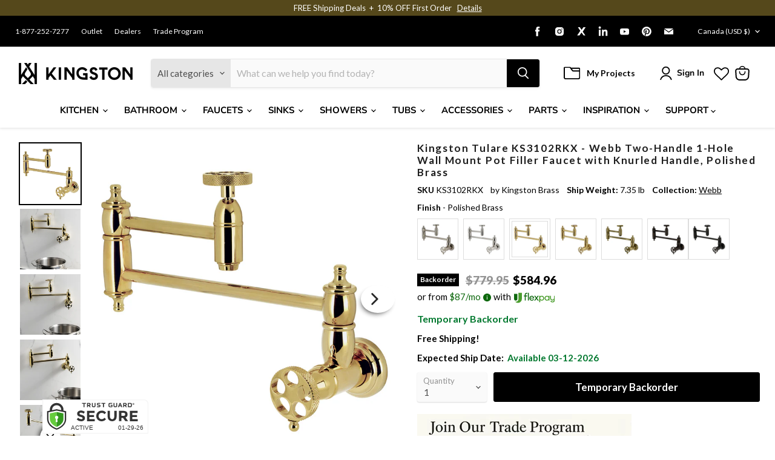

--- FILE ---
content_type: text/json
request_url: https://conf.config-security.com/model
body_size: 87
content:
{"title":"recommendation AI model (keras)","structure":"release_id=0x4e:5b:76:4d:54:63:6a:4d:32:23:75:59:62:21:20:5b:6e:76:56:78:29:24:67:3d:6c:53:5a:34:79;keras;5nmkz9y9u4c4shgrnfj8qxcwjm9j2g1p48u8yy4por2eb2jimnw4rbr8yzgkps2jkgz0x8b3","weights":"../weights/4e5b764d.h5","biases":"../biases/4e5b764d.h5"}

--- FILE ---
content_type: text/javascript
request_url: https://cdn.shopify.com/s/files/1/0569/6104/0426/t/6/assets/zendesk-embeddable.js?v=1665126309&shop=kingston-brass.myshopify.com
body_size: -622
content:
var script = document.createElement('script');script.type = 'text/javascript';script.id = 'ze-snippet';script.src = 'https://static.zdassets.com/ekr/snippet.js?key=78da93f5-fe34-4682-946d-cb140fe399a9';document.getElementsByTagName('head')[0].appendChild(script);

--- FILE ---
content_type: text/javascript; charset=utf-8
request_url: https://www.kingstonbrass.com/en-ca/products/kingston-brass-ks3102rkx-polished-brass.js
body_size: 1736
content:
{"id":6944655900714,"title":"Kingston Tulare KS3102RKX - Webb Two-Handle 1-Hole Wall Mount Pot Filler Faucet with Knurled Handle, Polished Brass","handle":"kingston-brass-ks3102rkx-polished-brass","description":"\u003cp\u003e\u003cstrong\u003e Kingston Tulare KS3102RKX - Webb Two-Handle 1-Hole Wall Mount Pot Filler Faucet with Knurled Handle, Polished Brass \u003c\/strong\u003e\u003c\/p\u003e \u003cp\u003e The exquisite design of this faucet tastefully flatters the elegant architecture of traditional homes with its fine detailing. The foldable swing arms of this pot filler allow for extendable reach of up to 21-15\/16\" in length and provide long-lasting function due to their sturdy brass construction. As an excellent tool to quickly, easily, and stylishly fill pots, eliminate strain on your back. Pot-fillers are useful gadgets placed directly above the stove, providing easily accessible water. Additionally, the dual handles prevent unwanted water spillage while enhancing the traditional theme. \u003c\/p\u003e \u003ch3\u003e\u003cstrong\u003eFeatures\u003c\/strong\u003e\u003c\/h3\u003e \u003cul\u003e\n\u003cli\u003eSolid brass construction for durability\u003c\/li\u003e\n\u003cli\u003eWall mount single-hole installation\u003c\/li\u003e\n\u003cli\u003eDrip-free ceramic disc cartridge\u003c\/li\u003e\n\u003cli\u003eStandard 1\/2\" NPT connection\u003c\/li\u003e\n\u003cli\u003e3.8 GPM\/14.4 LPM spout flow rate at 60 PSI\u003c\/li\u003e\n\u003cli\u003e21-15\/16\" spout reach\u003c\/li\u003e\n\u003cli\u003e4-3\/16\" spout clearance\u003c\/li\u003e\n\u003cli\u003e8-1\/4\" spout height\u003c\/li\u003e\n\u003cli\u003eHigh-arc spout\u003c\/li\u003e\n\u003cli\u003eDual wheel handles for easy rotation\u003c\/li\u003e\n\u003cli\u003eSwivel spout for maximum clearance and versitility\u003c\/li\u003e\n\u003cli\u003eDoes not include side sprayer\u003c\/li\u003e\n\u003cli\u003eCold water supply connection only\u003c\/li\u003e\n\u003c\/ul\u003e \u003cp\u003e\u003c\/p\u003e \u003cbr\u003e\u003cbr\u003e \u003ch3\u003e\u003cstrong\u003eDownloads\u003c\/strong\u003e\u003c\/h3\u003e\u003ctable width=\"283\"\u003e\u003ctbody\u003e \u003ctr\u003e\n\u003ctd\u003e\u003cimg src=\"https:\/\/media.kingstonbrass.com\/images\/logos\/adobe-pdf-icon.gif\"\u003e\u003c\/td\u003e \u003ctd\u003e\u003ca style=\"font-weight: bold; font-style: normal;\" href=\"https:\/\/media.kingstonbrass.com\/pdf\/technical\/specs\/kingston-brass-KS3102RKX-spec-sheet.pdf\" target=\"blank\" rel=\"noopener\"\u003eSpecification Sheet\u003c\/a\u003e\u003c\/td\u003e\n\u003c\/tr\u003e \u003ctr\u003e\n\u003ctd\u003e\u003cimg src=\"https:\/\/media.kingstonbrass.com\/images\/logos\/adobe-pdf-icon.gif\"\u003e\u003c\/td\u003e\n\u003ctd\u003e\u003ca style=\"font-weight: bold; font-style: normal;\" href=\"https:\/\/media.kingstonbrass.com\/pdf\/technical\/parts\/kingston-brass-KS3102RKX-parts-diagram.pdf\" target=\"blank\" rel=\"noopener\"\u003eParts Diagram\u003c\/a\u003e\u003c\/td\u003e\n\u003c\/tr\u003e \u003ctr\u003e\n\u003ctd\u003e\u003cimg src=\"https:\/\/media.kingstonbrass.com\/images\/logos\/adobe-pdf-icon.gif\"\u003e\u003c\/td\u003e\n\u003ctd\u003e\u003ca style=\"font-weight: bold; font-style:normal;\" href=\"https:\/\/media.kingstonbrass.com\/pdf\/technical\/install\/kingston-brass-KS3102RKX-install.pdf\" target=\"blank\" rel=\"noopener\"\u003eInstallation Guide\u003c\/a\u003e\u003c\/td\u003e\n\u003c\/tr\u003e \u003c\/tbody\u003e\u003c\/table\u003e","published_at":"2023-09-05T12:25:46-07:00","created_at":"2023-09-05T12:25:48-07:00","vendor":"Kingston Brass","type":"Pot Filler Faucets","tags":["Category:Faucets","Certified: Low Lead Compliant","Certified: MASS Approved","home improvement","kitchen","kitchen faucets","knurled","knurled handle","knurling","Parcel","pot filler faucets","promo-20OFF","Room:Kitchen","social1","Specialoffers: Sale","Sub Brand:TULARE","Sub Category:Kitchen Faucets"],"price":58496,"price_min":58496,"price_max":58496,"available":false,"price_varies":false,"compare_at_price":77995,"compare_at_price_min":77995,"compare_at_price_max":77995,"compare_at_price_varies":false,"variants":[{"id":40581062885418,"title":"Default Title","option1":"Default Title","option2":null,"option3":null,"sku":"KS3102RKX","requires_shipping":true,"taxable":true,"featured_image":{"id":35719374372906,"product_id":6944655900714,"position":1,"created_at":"2026-01-13T08:40:26-08:00","updated_at":"2026-01-13T08:40:28-08:00","alt":null,"width":1500,"height":1500,"src":"https:\/\/cdn.shopify.com\/s\/files\/1\/0569\/6104\/0426\/files\/KS3102RKX.jpg?v=1768322428","variant_ids":[40581062885418]},"available":false,"name":"Kingston Tulare KS3102RKX - Webb Two-Handle 1-Hole Wall Mount Pot Filler Faucet with Knurled Handle, Polished Brass","public_title":null,"options":["Default Title"],"price":58496,"weight":3333,"compare_at_price":77995,"inventory_management":"shopify","barcode":"196507290652","featured_media":{"alt":null,"id":27474842222634,"position":1,"preview_image":{"aspect_ratio":1.0,"height":1500,"width":1500,"src":"https:\/\/cdn.shopify.com\/s\/files\/1\/0569\/6104\/0426\/files\/KS3102RKX.jpg?v=1768322428"}},"quantity_rule":{"min":1,"max":null,"increment":1},"quantity_price_breaks":[],"requires_selling_plan":false,"selling_plan_allocations":[]}],"images":["\/\/cdn.shopify.com\/s\/files\/1\/0569\/6104\/0426\/files\/KS3102RKX.jpg?v=1768322428","\/\/cdn.shopify.com\/s\/files\/1\/0569\/6104\/0426\/files\/KS3102RKX-LS1.jpg?v=1768322428","\/\/cdn.shopify.com\/s\/files\/1\/0569\/6104\/0426\/files\/KS3102RKX-LS2.jpg?v=1768322428","\/\/cdn.shopify.com\/s\/files\/1\/0569\/6104\/0426\/files\/KS3102RKX-LS3.jpg?v=1768322428","\/\/cdn.shopify.com\/s\/files\/1\/0569\/6104\/0426\/files\/KS3102RKX-LS4.jpg?v=1768322428","\/\/cdn.shopify.com\/s\/files\/1\/0569\/6104\/0426\/files\/KS3102RKX-LS5.jpg?v=1768322428","\/\/cdn.shopify.com\/s\/files\/1\/0569\/6104\/0426\/files\/KS3102RKX-LS6.jpg?v=1768322428","\/\/cdn.shopify.com\/s\/files\/1\/0569\/6104\/0426\/files\/KS3102RKX-LS7.jpg?v=1768322428","\/\/cdn.shopify.com\/s\/files\/1\/0569\/6104\/0426\/files\/KS3102RKX-LS8.jpg?v=1768322428","\/\/cdn.shopify.com\/s\/files\/1\/0569\/6104\/0426\/files\/KS3102RKX-IN1.jpg?v=1768322428"],"featured_image":"\/\/cdn.shopify.com\/s\/files\/1\/0569\/6104\/0426\/files\/KS3102RKX.jpg?v=1768322428","options":[{"name":"Title","position":1,"values":["Default Title"]}],"url":"\/en-ca\/products\/kingston-brass-ks3102rkx-polished-brass","media":[{"alt":null,"id":27474842222634,"position":1,"preview_image":{"aspect_ratio":1.0,"height":1500,"width":1500,"src":"https:\/\/cdn.shopify.com\/s\/files\/1\/0569\/6104\/0426\/files\/KS3102RKX.jpg?v=1768322428"},"aspect_ratio":1.0,"height":1500,"media_type":"image","src":"https:\/\/cdn.shopify.com\/s\/files\/1\/0569\/6104\/0426\/files\/KS3102RKX.jpg?v=1768322428","width":1500},{"alt":null,"id":27474842255402,"position":2,"preview_image":{"aspect_ratio":1.0,"height":1500,"width":1500,"src":"https:\/\/cdn.shopify.com\/s\/files\/1\/0569\/6104\/0426\/files\/KS3102RKX-LS1.jpg?v=1768322428"},"aspect_ratio":1.0,"height":1500,"media_type":"image","src":"https:\/\/cdn.shopify.com\/s\/files\/1\/0569\/6104\/0426\/files\/KS3102RKX-LS1.jpg?v=1768322428","width":1500},{"alt":null,"id":27474842288170,"position":3,"preview_image":{"aspect_ratio":1.0,"height":1500,"width":1500,"src":"https:\/\/cdn.shopify.com\/s\/files\/1\/0569\/6104\/0426\/files\/KS3102RKX-LS2.jpg?v=1768322428"},"aspect_ratio":1.0,"height":1500,"media_type":"image","src":"https:\/\/cdn.shopify.com\/s\/files\/1\/0569\/6104\/0426\/files\/KS3102RKX-LS2.jpg?v=1768322428","width":1500},{"alt":null,"id":27474842320938,"position":4,"preview_image":{"aspect_ratio":1.0,"height":1500,"width":1500,"src":"https:\/\/cdn.shopify.com\/s\/files\/1\/0569\/6104\/0426\/files\/KS3102RKX-LS3.jpg?v=1768322428"},"aspect_ratio":1.0,"height":1500,"media_type":"image","src":"https:\/\/cdn.shopify.com\/s\/files\/1\/0569\/6104\/0426\/files\/KS3102RKX-LS3.jpg?v=1768322428","width":1500},{"alt":null,"id":27474842353706,"position":5,"preview_image":{"aspect_ratio":1.0,"height":1500,"width":1500,"src":"https:\/\/cdn.shopify.com\/s\/files\/1\/0569\/6104\/0426\/files\/KS3102RKX-LS4.jpg?v=1768322428"},"aspect_ratio":1.0,"height":1500,"media_type":"image","src":"https:\/\/cdn.shopify.com\/s\/files\/1\/0569\/6104\/0426\/files\/KS3102RKX-LS4.jpg?v=1768322428","width":1500},{"alt":null,"id":27474842386474,"position":6,"preview_image":{"aspect_ratio":1.0,"height":1500,"width":1500,"src":"https:\/\/cdn.shopify.com\/s\/files\/1\/0569\/6104\/0426\/files\/KS3102RKX-LS5.jpg?v=1768322428"},"aspect_ratio":1.0,"height":1500,"media_type":"image","src":"https:\/\/cdn.shopify.com\/s\/files\/1\/0569\/6104\/0426\/files\/KS3102RKX-LS5.jpg?v=1768322428","width":1500},{"alt":null,"id":27474842419242,"position":7,"preview_image":{"aspect_ratio":1.0,"height":1500,"width":1500,"src":"https:\/\/cdn.shopify.com\/s\/files\/1\/0569\/6104\/0426\/files\/KS3102RKX-LS6.jpg?v=1768322428"},"aspect_ratio":1.0,"height":1500,"media_type":"image","src":"https:\/\/cdn.shopify.com\/s\/files\/1\/0569\/6104\/0426\/files\/KS3102RKX-LS6.jpg?v=1768322428","width":1500},{"alt":null,"id":27474842452010,"position":8,"preview_image":{"aspect_ratio":1.0,"height":1500,"width":1500,"src":"https:\/\/cdn.shopify.com\/s\/files\/1\/0569\/6104\/0426\/files\/KS3102RKX-LS7.jpg?v=1768322428"},"aspect_ratio":1.0,"height":1500,"media_type":"image","src":"https:\/\/cdn.shopify.com\/s\/files\/1\/0569\/6104\/0426\/files\/KS3102RKX-LS7.jpg?v=1768322428","width":1500},{"alt":null,"id":27474842484778,"position":9,"preview_image":{"aspect_ratio":1.0,"height":1500,"width":1500,"src":"https:\/\/cdn.shopify.com\/s\/files\/1\/0569\/6104\/0426\/files\/KS3102RKX-LS8.jpg?v=1768322428"},"aspect_ratio":1.0,"height":1500,"media_type":"image","src":"https:\/\/cdn.shopify.com\/s\/files\/1\/0569\/6104\/0426\/files\/KS3102RKX-LS8.jpg?v=1768322428","width":1500},{"alt":null,"id":27474842517546,"position":10,"preview_image":{"aspect_ratio":1.0,"height":1152,"width":1152,"src":"https:\/\/cdn.shopify.com\/s\/files\/1\/0569\/6104\/0426\/files\/KS3102RKX-IN1.jpg?v=1768322428"},"aspect_ratio":1.0,"height":1152,"media_type":"image","src":"https:\/\/cdn.shopify.com\/s\/files\/1\/0569\/6104\/0426\/files\/KS3102RKX-IN1.jpg?v=1768322428","width":1152}],"requires_selling_plan":false,"selling_plan_groups":[]}